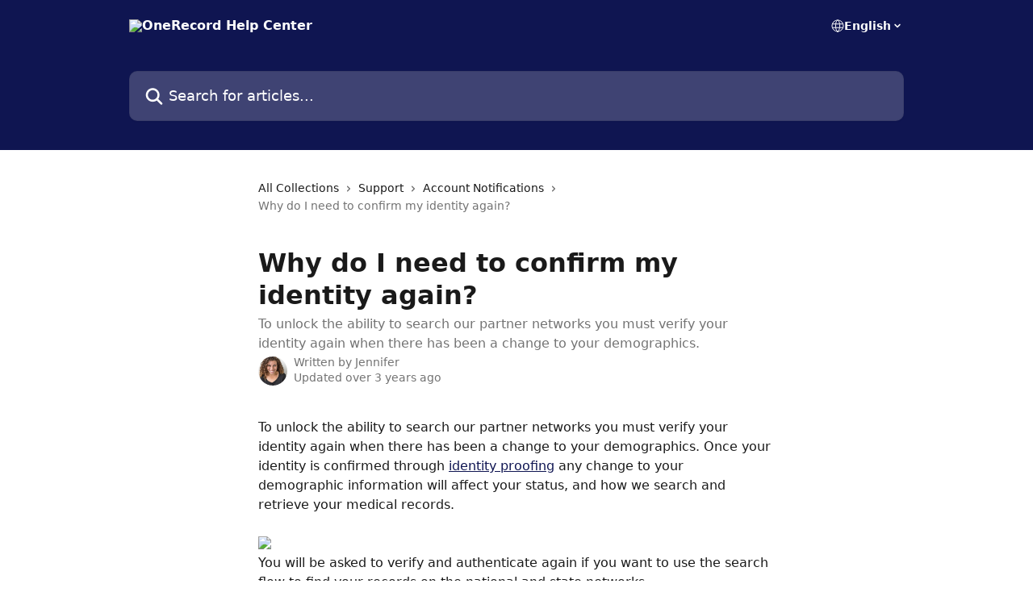

--- FILE ---
content_type: text/html; charset=utf-8
request_url: https://help.onerecord.com/en/articles/3197834-why-do-i-need-to-confirm-my-identity-again
body_size: 13016
content:
<!DOCTYPE html><html lang="en"><head><meta charSet="utf-8" data-next-head=""/><title data-next-head="">Why do I need to confirm my identity again? | OneRecord Help Center</title><meta property="og:title" content="Why do I need to confirm my identity again? | OneRecord Help Center" data-next-head=""/><meta name="twitter:title" content="Why do I need to confirm my identity again? | OneRecord Help Center" data-next-head=""/><meta property="og:description" content="To unlock the ability to search our partner networks you must verify your identity again when there has been a change to your demographics." data-next-head=""/><meta name="twitter:description" content="To unlock the ability to search our partner networks you must verify your identity again when there has been a change to your demographics." data-next-head=""/><meta name="description" content="To unlock the ability to search our partner networks you must verify your identity again when there has been a change to your demographics." data-next-head=""/><meta property="og:type" content="article" data-next-head=""/><meta name="robots" content="all" data-next-head=""/><meta name="viewport" content="width=device-width, initial-scale=1" data-next-head=""/><link href="https://intercom.help/onerecord/assets/favicon" rel="icon" data-next-head=""/><link rel="canonical" href="http://help.onerecord.com/en/articles/3197834-why-do-i-need-to-confirm-my-identity-again" data-next-head=""/><link rel="alternate" href="http://help.onerecord.com/en/articles/3197834-why-do-i-need-to-confirm-my-identity-again" hrefLang="en" data-next-head=""/><link rel="alternate" href="http://help.onerecord.com/en/articles/3197834-why-do-i-need-to-confirm-my-identity-again" hrefLang="x-default" data-next-head=""/><link nonce="yPwW/SJLBe6CAd14DnqxUksgoFwleb5PlyEfXx4sPDE=" rel="preload" href="https://static.intercomassets.com/_next/static/css/3141721a1e975790.css" as="style"/><link nonce="yPwW/SJLBe6CAd14DnqxUksgoFwleb5PlyEfXx4sPDE=" rel="stylesheet" href="https://static.intercomassets.com/_next/static/css/3141721a1e975790.css" data-n-g=""/><noscript data-n-css="yPwW/SJLBe6CAd14DnqxUksgoFwleb5PlyEfXx4sPDE="></noscript><script defer="" nonce="yPwW/SJLBe6CAd14DnqxUksgoFwleb5PlyEfXx4sPDE=" nomodule="" src="https://static.intercomassets.com/_next/static/chunks/polyfills-42372ed130431b0a.js"></script><script defer="" src="https://static.intercomassets.com/_next/static/chunks/7506.a4d4b38169fb1abb.js" nonce="yPwW/SJLBe6CAd14DnqxUksgoFwleb5PlyEfXx4sPDE="></script><script src="https://static.intercomassets.com/_next/static/chunks/webpack-d3c2ad680b6bebc6.js" nonce="yPwW/SJLBe6CAd14DnqxUksgoFwleb5PlyEfXx4sPDE=" defer=""></script><script src="https://static.intercomassets.com/_next/static/chunks/framework-1f1b8d38c1d86c61.js" nonce="yPwW/SJLBe6CAd14DnqxUksgoFwleb5PlyEfXx4sPDE=" defer=""></script><script src="https://static.intercomassets.com/_next/static/chunks/main-e24faf3b633b0eb4.js" nonce="yPwW/SJLBe6CAd14DnqxUksgoFwleb5PlyEfXx4sPDE=" defer=""></script><script src="https://static.intercomassets.com/_next/static/chunks/pages/_app-4836a2a3e79a3766.js" nonce="yPwW/SJLBe6CAd14DnqxUksgoFwleb5PlyEfXx4sPDE=" defer=""></script><script src="https://static.intercomassets.com/_next/static/chunks/d0502abb-aa607f45f5026044.js" nonce="yPwW/SJLBe6CAd14DnqxUksgoFwleb5PlyEfXx4sPDE=" defer=""></script><script src="https://static.intercomassets.com/_next/static/chunks/6190-ef428f6633b5a03f.js" nonce="yPwW/SJLBe6CAd14DnqxUksgoFwleb5PlyEfXx4sPDE=" defer=""></script><script src="https://static.intercomassets.com/_next/static/chunks/5729-6d79ddfe1353a77c.js" nonce="yPwW/SJLBe6CAd14DnqxUksgoFwleb5PlyEfXx4sPDE=" defer=""></script><script src="https://static.intercomassets.com/_next/static/chunks/2384-242e4a028ba58b01.js" nonce="yPwW/SJLBe6CAd14DnqxUksgoFwleb5PlyEfXx4sPDE=" defer=""></script><script src="https://static.intercomassets.com/_next/static/chunks/4835-9db7cd232aae5617.js" nonce="yPwW/SJLBe6CAd14DnqxUksgoFwleb5PlyEfXx4sPDE=" defer=""></script><script src="https://static.intercomassets.com/_next/static/chunks/2735-6fafbb9ff4abfca1.js" nonce="yPwW/SJLBe6CAd14DnqxUksgoFwleb5PlyEfXx4sPDE=" defer=""></script><script src="https://static.intercomassets.com/_next/static/chunks/pages/%5BhelpCenterIdentifier%5D/%5Blocale%5D/articles/%5BarticleSlug%5D-0426bb822f2fd459.js" nonce="yPwW/SJLBe6CAd14DnqxUksgoFwleb5PlyEfXx4sPDE=" defer=""></script><script src="https://static.intercomassets.com/_next/static/-CWjWTQvdPb6SB3S45uLC/_buildManifest.js" nonce="yPwW/SJLBe6CAd14DnqxUksgoFwleb5PlyEfXx4sPDE=" defer=""></script><script src="https://static.intercomassets.com/_next/static/-CWjWTQvdPb6SB3S45uLC/_ssgManifest.js" nonce="yPwW/SJLBe6CAd14DnqxUksgoFwleb5PlyEfXx4sPDE=" defer=""></script><meta name="sentry-trace" content="3829c0dc82b20b55406159f569b62b56-4615433010075563-0"/><meta name="baggage" content="sentry-environment=production,sentry-release=615059e7e8857b6056b131991cc50aec3a9a766c,sentry-public_key=187f842308a64dea9f1f64d4b1b9c298,sentry-trace_id=3829c0dc82b20b55406159f569b62b56,sentry-org_id=2129,sentry-sampled=false,sentry-sample_rand=0.15147591338659294,sentry-sample_rate=0"/><style id="__jsx-2090204512">:root{--body-bg: rgb(255, 255, 255);
--body-image: none;
--body-bg-rgb: 255, 255, 255;
--body-border: rgb(230, 230, 230);
--body-primary-color: #1a1a1a;
--body-secondary-color: #737373;
--body-reaction-bg: rgb(242, 242, 242);
--body-reaction-text-color: rgb(64, 64, 64);
--body-toc-active-border: #737373;
--body-toc-inactive-border: #f2f2f2;
--body-toc-inactive-color: #737373;
--body-toc-active-font-weight: 400;
--body-table-border: rgb(204, 204, 204);
--body-color: hsl(0, 0%, 0%);
--footer-bg: rgb(255, 255, 255);
--footer-image: none;
--footer-border: rgb(230, 230, 230);
--footer-color: hsl(211, 10%, 61%);
--header-bg: rgb(15, 21, 81);
--header-image: url(https://downloads.intercomcdn.com/i/o/138629/5517527bb04f4dcb016398c6/ddf83e1beaf4049221d8b60e87c16797.png);
--header-color: hsl(0, 0%, 100%);
--collection-card-bg: rgb(255, 255, 255);
--collection-card-image: none;
--collection-card-color: hsl(235, 69%, 19%);
--card-bg: rgb(255, 255, 255);
--card-border-color: rgb(230, 230, 230);
--card-border-inner-radius: 6px;
--card-border-radius: 8px;
--card-shadow: 0 1px 2px 0 rgb(0 0 0 / 0.05);
--search-bar-border-radius: 10px;
--search-bar-width: 100%;
--ticket-blue-bg-color: #dce1f9;
--ticket-blue-text-color: #334bfa;
--ticket-green-bg-color: #d7efdc;
--ticket-green-text-color: #0f7134;
--ticket-orange-bg-color: #ffebdb;
--ticket-orange-text-color: #b24d00;
--ticket-red-bg-color: #ffdbdb;
--ticket-red-text-color: #df2020;
--header-height: 245px;
--header-subheader-background-color: ;
--header-subheader-font-color: ;
--content-block-color: hsl(0, 0%, 0%);
--content-block-button-color: hsl(0, 0%, 0%);
--content-block-button-radius: nullpx;
--primary-color: hsl(235, 69%, 19%);
--primary-color-alpha-10: hsla(235, 69%, 19%, 0.1);
--primary-color-alpha-60: hsla(235, 69%, 19%, 0.6);
--text-on-primary-color: #ffffff}</style><style id="__jsx-1611979459">:root{--font-family-primary: system-ui, "Segoe UI", "Roboto", "Helvetica", "Arial", sans-serif, "Apple Color Emoji", "Segoe UI Emoji", "Segoe UI Symbol"}</style><style id="__jsx-2466147061">:root{--font-family-secondary: system-ui, "Segoe UI", "Roboto", "Helvetica", "Arial", sans-serif, "Apple Color Emoji", "Segoe UI Emoji", "Segoe UI Symbol"}</style><style id="__jsx-cf6f0ea00fa5c760">.fade-background.jsx-cf6f0ea00fa5c760{background:radial-gradient(333.38%100%at 50%0%,rgba(var(--body-bg-rgb),0)0%,rgba(var(--body-bg-rgb),.00925356)11.67%,rgba(var(--body-bg-rgb),.0337355)21.17%,rgba(var(--body-bg-rgb),.0718242)28.85%,rgba(var(--body-bg-rgb),.121898)35.03%,rgba(var(--body-bg-rgb),.182336)40.05%,rgba(var(--body-bg-rgb),.251516)44.25%,rgba(var(--body-bg-rgb),.327818)47.96%,rgba(var(--body-bg-rgb),.409618)51.51%,rgba(var(--body-bg-rgb),.495297)55.23%,rgba(var(--body-bg-rgb),.583232)59.47%,rgba(var(--body-bg-rgb),.671801)64.55%,rgba(var(--body-bg-rgb),.759385)70.81%,rgba(var(--body-bg-rgb),.84436)78.58%,rgba(var(--body-bg-rgb),.9551)88.2%,rgba(var(--body-bg-rgb),1)100%),var(--header-image),var(--header-bg);background-size:cover;background-position-x:center}</style><style id="__jsx-4bed0c08ce36899e">.article_body a:not(.intercom-h2b-button){color:var(--primary-color)}article a.intercom-h2b-button{background-color:var(--primary-color);border:0}.zendesk-article table{overflow-x:scroll!important;display:block!important;height:auto!important}.intercom-interblocks-unordered-nested-list ul,.intercom-interblocks-ordered-nested-list ol{margin-top:16px;margin-bottom:16px}.intercom-interblocks-unordered-nested-list ul .intercom-interblocks-unordered-nested-list ul,.intercom-interblocks-unordered-nested-list ul .intercom-interblocks-ordered-nested-list ol,.intercom-interblocks-ordered-nested-list ol .intercom-interblocks-ordered-nested-list ol,.intercom-interblocks-ordered-nested-list ol .intercom-interblocks-unordered-nested-list ul{margin-top:0;margin-bottom:0}.intercom-interblocks-image a:focus{outline-offset:3px}</style></head><body><div id="__next"><div dir="ltr" class="h-full w-full"><a href="#main-content" class="sr-only font-bold text-header-color focus:not-sr-only focus:absolute focus:left-4 focus:top-4 focus:z-50" aria-roledescription="Link, Press control-option-right-arrow to exit">Skip to main content</a><main class="header__lite"><header id="header" data-testid="header" class="jsx-cf6f0ea00fa5c760 flex flex-col text-header-color"><div class="jsx-cf6f0ea00fa5c760 relative flex grow flex-col mb-9 bg-header-bg bg-header-image bg-cover bg-center pb-9"><div id="sr-announcement" aria-live="polite" class="jsx-cf6f0ea00fa5c760 sr-only"></div><div class="jsx-cf6f0ea00fa5c760 flex h-full flex-col items-center marker:shrink-0"><section class="relative flex w-full flex-col mb-6 pb-6"><div class="header__meta_wrapper flex justify-center px-5 pt-6 leading-none sm:px-10"><div class="flex items-center w-240" data-testid="subheader-container"><div class="mo__body header__site_name"><div class="header__logo"><a href="/en/"><img src="https://downloads.intercomcdn.com/i/o/167831/6b4c43bc845d95fe5a011c85/aad1890475fb6a802359ca94d7954133.png" height="17" alt="OneRecord Help Center"/></a></div></div><div><div class="flex items-center font-semibold"><div class="flex items-center md:hidden" data-testid="small-screen-children"><button class="flex items-center border-none bg-transparent px-1.5" data-testid="hamburger-menu-button" aria-label="Open menu"><svg width="24" height="24" viewBox="0 0 16 16" xmlns="http://www.w3.org/2000/svg" class="fill-current"><path d="M1.86861 2C1.38889 2 1 2.3806 1 2.85008C1 3.31957 1.38889 3.70017 1.86861 3.70017H14.1314C14.6111 3.70017 15 3.31957 15 2.85008C15 2.3806 14.6111 2 14.1314 2H1.86861Z"></path><path d="M1 8C1 7.53051 1.38889 7.14992 1.86861 7.14992H14.1314C14.6111 7.14992 15 7.53051 15 8C15 8.46949 14.6111 8.85008 14.1314 8.85008H1.86861C1.38889 8.85008 1 8.46949 1 8Z"></path><path d="M1 13.1499C1 12.6804 1.38889 12.2998 1.86861 12.2998H14.1314C14.6111 12.2998 15 12.6804 15 13.1499C15 13.6194 14.6111 14 14.1314 14H1.86861C1.38889 14 1 13.6194 1 13.1499Z"></path></svg></button><div class="fixed right-0 top-0 z-50 h-full w-full hidden" data-testid="hamburger-menu"><div class="flex h-full w-full justify-end bg-black bg-opacity-30"><div class="flex h-fit w-full flex-col bg-white opacity-100 sm:h-full sm:w-1/2"><button class="text-body-font flex items-center self-end border-none bg-transparent pr-6 pt-6" data-testid="hamburger-menu-close-button" aria-label="Close menu"><svg width="24" height="24" viewBox="0 0 16 16" xmlns="http://www.w3.org/2000/svg"><path d="M3.5097 3.5097C3.84165 3.17776 4.37984 3.17776 4.71178 3.5097L7.99983 6.79775L11.2879 3.5097C11.6198 3.17776 12.158 3.17776 12.49 3.5097C12.8219 3.84165 12.8219 4.37984 12.49 4.71178L9.20191 7.99983L12.49 11.2879C12.8219 11.6198 12.8219 12.158 12.49 12.49C12.158 12.8219 11.6198 12.8219 11.2879 12.49L7.99983 9.20191L4.71178 12.49C4.37984 12.8219 3.84165 12.8219 3.5097 12.49C3.17776 12.158 3.17776 11.6198 3.5097 11.2879L6.79775 7.99983L3.5097 4.71178C3.17776 4.37984 3.17776 3.84165 3.5097 3.5097Z"></path></svg></button><nav class="flex flex-col pl-4 text-black"><div class="relative cursor-pointer has-[:focus]:outline"><select class="peer absolute z-10 block h-6 w-full cursor-pointer opacity-0 md:text-base" aria-label="Change language" id="language-selector"><option value="/en/articles/3197834-why-do-i-need-to-confirm-my-identity-again" class="text-black" selected="">English</option></select><div class="mb-10 ml-5 flex items-center gap-1 text-md hover:opacity-80 peer-hover:opacity-80 md:m-0 md:ml-3 md:text-base" aria-hidden="true"><svg id="locale-picker-globe" width="16" height="16" viewBox="0 0 16 16" fill="none" xmlns="http://www.w3.org/2000/svg" class="shrink-0" aria-hidden="true"><path d="M8 15C11.866 15 15 11.866 15 8C15 4.13401 11.866 1 8 1C4.13401 1 1 4.13401 1 8C1 11.866 4.13401 15 8 15Z" stroke="currentColor" stroke-linecap="round" stroke-linejoin="round"></path><path d="M8 15C9.39949 15 10.534 11.866 10.534 8C10.534 4.13401 9.39949 1 8 1C6.60051 1 5.466 4.13401 5.466 8C5.466 11.866 6.60051 15 8 15Z" stroke="currentColor" stroke-linecap="round" stroke-linejoin="round"></path><path d="M1.448 5.75989H14.524" stroke="currentColor" stroke-linecap="round" stroke-linejoin="round"></path><path d="M1.448 10.2402H14.524" stroke="currentColor" stroke-linecap="round" stroke-linejoin="round"></path></svg>English<svg id="locale-picker-arrow" width="16" height="16" viewBox="0 0 16 16" fill="none" xmlns="http://www.w3.org/2000/svg" class="shrink-0" aria-hidden="true"><path d="M5 6.5L8.00093 9.5L11 6.50187" stroke="currentColor" stroke-width="1.5" stroke-linecap="round" stroke-linejoin="round"></path></svg></div></div></nav></div></div></div></div><nav class="hidden items-center md:flex" data-testid="large-screen-children"><div class="relative cursor-pointer has-[:focus]:outline"><select class="peer absolute z-10 block h-6 w-full cursor-pointer opacity-0 md:text-base" aria-label="Change language" id="language-selector"><option value="/en/articles/3197834-why-do-i-need-to-confirm-my-identity-again" class="text-black" selected="">English</option></select><div class="mb-10 ml-5 flex items-center gap-1 text-md hover:opacity-80 peer-hover:opacity-80 md:m-0 md:ml-3 md:text-base" aria-hidden="true"><svg id="locale-picker-globe" width="16" height="16" viewBox="0 0 16 16" fill="none" xmlns="http://www.w3.org/2000/svg" class="shrink-0" aria-hidden="true"><path d="M8 15C11.866 15 15 11.866 15 8C15 4.13401 11.866 1 8 1C4.13401 1 1 4.13401 1 8C1 11.866 4.13401 15 8 15Z" stroke="currentColor" stroke-linecap="round" stroke-linejoin="round"></path><path d="M8 15C9.39949 15 10.534 11.866 10.534 8C10.534 4.13401 9.39949 1 8 1C6.60051 1 5.466 4.13401 5.466 8C5.466 11.866 6.60051 15 8 15Z" stroke="currentColor" stroke-linecap="round" stroke-linejoin="round"></path><path d="M1.448 5.75989H14.524" stroke="currentColor" stroke-linecap="round" stroke-linejoin="round"></path><path d="M1.448 10.2402H14.524" stroke="currentColor" stroke-linecap="round" stroke-linejoin="round"></path></svg>English<svg id="locale-picker-arrow" width="16" height="16" viewBox="0 0 16 16" fill="none" xmlns="http://www.w3.org/2000/svg" class="shrink-0" aria-hidden="true"><path d="M5 6.5L8.00093 9.5L11 6.50187" stroke="currentColor" stroke-width="1.5" stroke-linecap="round" stroke-linejoin="round"></path></svg></div></div></nav></div></div></div></div></section><section class="relative mx-5 flex h-full w-full flex-col items-center px-5 sm:px-10"><div class="flex h-full max-w-full flex-col w-240" data-testid="main-header-container"><div id="search-bar" class="relative w-full"><form action="/en/" autoComplete="off"><div class="flex w-full flex-col"><div class="relative flex w-full sm:w-search-bar"><label for="search-input" class="sr-only">Search for articles...</label><input id="search-input" type="text" autoComplete="off" class="peer w-full rounded-search-bar border border-black-alpha-8 bg-white-alpha-20 p-4 ps-12 font-secondary text-lg text-header-color shadow-search-bar outline-none transition ease-linear placeholder:text-header-color hover:bg-white-alpha-27 hover:shadow-search-bar-hover focus:border-transparent focus:bg-white focus:text-black-10 focus:shadow-search-bar-focused placeholder:focus:text-black-45" placeholder="Search for articles..." name="q" aria-label="Search for articles..." value=""/><div class="absolute inset-y-0 start-0 flex items-center fill-header-color peer-focus-visible:fill-black-45 pointer-events-none ps-5"><svg width="22" height="21" viewBox="0 0 22 21" xmlns="http://www.w3.org/2000/svg" class="fill-inherit" aria-hidden="true"><path fill-rule="evenodd" clip-rule="evenodd" d="M3.27485 8.7001C3.27485 5.42781 5.92757 2.7751 9.19985 2.7751C12.4721 2.7751 15.1249 5.42781 15.1249 8.7001C15.1249 11.9724 12.4721 14.6251 9.19985 14.6251C5.92757 14.6251 3.27485 11.9724 3.27485 8.7001ZM9.19985 0.225098C4.51924 0.225098 0.724854 4.01948 0.724854 8.7001C0.724854 13.3807 4.51924 17.1751 9.19985 17.1751C11.0802 17.1751 12.8176 16.5627 14.2234 15.5265L19.0981 20.4013C19.5961 20.8992 20.4033 20.8992 20.9013 20.4013C21.3992 19.9033 21.3992 19.0961 20.9013 18.5981L16.0264 13.7233C17.0625 12.3176 17.6749 10.5804 17.6749 8.7001C17.6749 4.01948 13.8805 0.225098 9.19985 0.225098Z"></path></svg></div></div></div></form></div></div></section></div></div></header><div class="z-1 flex shrink-0 grow basis-auto justify-center px-5 sm:px-10"><section data-testid="main-content" id="main-content" class="max-w-full w-240"><section data-testid="article-section" class="section section__article"><div class="justify-center flex"><div class="relative z-3 w-full lg:max-w-160 "><div class="flex pb-6 max-md:pb-2 lg:max-w-160"><div tabindex="-1" class="focus:outline-none"><div class="flex flex-wrap items-baseline pb-4 text-base" tabindex="0" role="navigation" aria-label="Breadcrumb"><a href="/en/" class="pr-2 text-body-primary-color no-underline hover:text-body-secondary-color">All Collections</a><div class="pr-2" aria-hidden="true"><svg width="6" height="10" viewBox="0 0 6 10" class="block h-2 w-2 fill-body-secondary-color rtl:rotate-180" xmlns="http://www.w3.org/2000/svg"><path fill-rule="evenodd" clip-rule="evenodd" d="M0.648862 0.898862C0.316916 1.23081 0.316916 1.769 0.648862 2.10094L3.54782 4.9999L0.648862 7.89886C0.316916 8.23081 0.316917 8.769 0.648862 9.10094C0.980808 9.43289 1.519 9.43289 1.85094 9.10094L5.35094 5.60094C5.68289 5.269 5.68289 4.73081 5.35094 4.39886L1.85094 0.898862C1.519 0.566916 0.980807 0.566916 0.648862 0.898862Z"></path></svg></div><a href="http://help.onerecord.com/en/collections/2172215-support" class="pr-2 text-body-primary-color no-underline hover:text-body-secondary-color" data-testid="breadcrumb-0">Support</a><div class="pr-2" aria-hidden="true"><svg width="6" height="10" viewBox="0 0 6 10" class="block h-2 w-2 fill-body-secondary-color rtl:rotate-180" xmlns="http://www.w3.org/2000/svg"><path fill-rule="evenodd" clip-rule="evenodd" d="M0.648862 0.898862C0.316916 1.23081 0.316916 1.769 0.648862 2.10094L3.54782 4.9999L0.648862 7.89886C0.316916 8.23081 0.316917 8.769 0.648862 9.10094C0.980808 9.43289 1.519 9.43289 1.85094 9.10094L5.35094 5.60094C5.68289 5.269 5.68289 4.73081 5.35094 4.39886L1.85094 0.898862C1.519 0.566916 0.980807 0.566916 0.648862 0.898862Z"></path></svg></div><a href="http://help.onerecord.com/en/collections/2185527-account-notifications" class="pr-2 text-body-primary-color no-underline hover:text-body-secondary-color" data-testid="breadcrumb-1">Account Notifications</a><div class="pr-2" aria-hidden="true"><svg width="6" height="10" viewBox="0 0 6 10" class="block h-2 w-2 fill-body-secondary-color rtl:rotate-180" xmlns="http://www.w3.org/2000/svg"><path fill-rule="evenodd" clip-rule="evenodd" d="M0.648862 0.898862C0.316916 1.23081 0.316916 1.769 0.648862 2.10094L3.54782 4.9999L0.648862 7.89886C0.316916 8.23081 0.316917 8.769 0.648862 9.10094C0.980808 9.43289 1.519 9.43289 1.85094 9.10094L5.35094 5.60094C5.68289 5.269 5.68289 4.73081 5.35094 4.39886L1.85094 0.898862C1.519 0.566916 0.980807 0.566916 0.648862 0.898862Z"></path></svg></div><div class="text-body-secondary-color">Why do I need to confirm my identity again?</div></div></div></div><div class=""><div class="article intercom-force-break"><div class="mb-10 max-lg:mb-6"><div class="flex flex-col gap-4"><div class="flex flex-col"><h1 class="mb-1 font-primary text-2xl font-bold leading-10 text-body-primary-color">Why do I need to confirm my identity again?</h1><div class="text-md font-normal leading-normal text-body-secondary-color"><p>To unlock the ability to search our partner networks you must verify your identity again when there has been a change to your demographics.</p></div></div><div class="avatar"><div class="avatar__photo"><img width="24" height="24" src="https://static.intercomassets.com/avatars/1677153/square_128/jenny-hs-1-1571360188.JPG" alt="Jennifer avatar" class="inline-flex items-center justify-center rounded-full bg-primary text-lg font-bold leading-6 text-primary-text shadow-solid-2 shadow-body-bg [&amp;:nth-child(n+2)]:hidden lg:[&amp;:nth-child(n+2)]:inline-flex h-8 w-8 sm:h-9 sm:w-9"/></div><div class="avatar__info -mt-0.5 text-base"><span class="text-body-secondary-color"><div>Written by <span>Jennifer</span></div> <!-- -->Updated over 3 years ago</span></div></div></div></div><div class="jsx-4bed0c08ce36899e "><div class="jsx-4bed0c08ce36899e article_body"><article class="jsx-4bed0c08ce36899e "><div class="intercom-interblocks-paragraph no-margin intercom-interblocks-align-left"><p>To unlock the ability to search our partner networks you must verify your identity again when there has been a change to your demographics. Once your identity is confirmed through <a href="https://intercom.help/onerecord/en/articles/1830875-what-is-identity-proofing" rel="nofollow noopener noreferrer" target="_blank">identity proofing</a> any change to your demographic information will affect your status, and how we search and retrieve your medical records. </p></div><div class="intercom-interblocks-paragraph no-margin intercom-interblocks-align-left"><p> </p></div><div class="intercom-interblocks-image intercom-interblocks-align-left"><a href="https://onerecord.intercom-attachments-7.com/i/o/177275201/90b0e9bf7d4154ebec508244/8yoIaUkc-bbAXVfCff8H-k6OiC3P-zz_Aw8DPZHFjM7mH1GBILPChGwnvWbDFKtUgvHzopqjvOJ-XFIcIC6aWge84ED_XC-oEW-A7_WIznjbowGvT2hZTGXV7aC2bZhUVzs60Imoan0?expires=1769402700&amp;signature=103e3f18114f18d4d3d356bf2666995bd2116e292ad26daa3309b174cb17a0d7&amp;req=dScgFM57n4FeFb4f3HP0gE6kANjtcOc9MXhN4Dgisq%2BXI11%2BAtHDvaKqFM3%2F%0AsbtjV3EinEKcKeZAFA%3D%3D%0A" target="_blank" rel="noreferrer nofollow noopener"><img src="https://onerecord.intercom-attachments-7.com/i/o/177275201/90b0e9bf7d4154ebec508244/8yoIaUkc-bbAXVfCff8H-k6OiC3P-zz_Aw8DPZHFjM7mH1GBILPChGwnvWbDFKtUgvHzopqjvOJ-XFIcIC6aWge84ED_XC-oEW-A7_WIznjbowGvT2hZTGXV7aC2bZhUVzs60Imoan0?expires=1769402700&amp;signature=103e3f18114f18d4d3d356bf2666995bd2116e292ad26daa3309b174cb17a0d7&amp;req=dScgFM57n4FeFb4f3HP0gE6kANjtcOc9MXhN4Dgisq%2BXI11%2BAtHDvaKqFM3%2F%0AsbtjV3EinEKcKeZAFA%3D%3D%0A"/></a></div><div class="intercom-interblocks-paragraph no-margin intercom-interblocks-align-left"><p>You will be asked to verify and authenticate again if you want to use the search flow to find your records on the national and state networks. </p></div><div class="intercom-interblocks-paragraph no-margin intercom-interblocks-align-left"><p> </p></div><div class="intercom-interblocks-paragraph no-margin intercom-interblocks-align-left"><p><b>Questions</b><br/>If you have any questions or concerns please contact us via the &quot;help button&quot; in the bottom right hand corner of the screen or email us at <a href="https://app.intercom.io/" rel="nofollow noopener noreferrer" target="_blank">support@onerecord.com</a>.</p></div><div class="intercom-interblocks-paragraph no-margin intercom-interblocks-align-left"><p> </p></div><div class="intercom-interblocks-image intercom-interblocks-align-left"><a href="https://onerecord.intercom-attachments-7.com/i/o/165896275/0086b172fb55d9e17f930618/CCXbF6JzcT5ZptsJDQBGKiT-HkbFcVBJ70ASOxLLUOY7G2zER1EDoS2quTxxnNXSwPfkTHFNeSs8T4fM-_WiLfl9cOAeChbcibYKhvGlUvGrCP5tbD1tnF4X8oIl0p3ewDcLZxmzU-k" target="_blank" rel="noreferrer nofollow noopener"><img src="https://onerecord.intercom-attachments-7.com/i/o/165896275/0086b172fb55d9e17f930618/CCXbF6JzcT5ZptsJDQBGKiT-HkbFcVBJ70ASOxLLUOY7G2zER1EDoS2quTxxnNXSwPfkTHFNeSs8T4fM-_WiLfl9cOAeChbcibYKhvGlUvGrCP5tbD1tnF4X8oIl0p3ewDcLZxmzU-k?expires=1769402700&amp;signature=d23173178ca8f330afd899a8a1fc71240df8faff7a7bf6951b749c6ba2a6ae0d&amp;req=dSYiHsB4n4ZaFb4f3HP0gBJdtXFwBiTr7jSgfvfQQ63ePm1pPjwwCWAdLcpn%0AF2uEaSYENIHzExSS4Q%3D%3D%0A" width="618" height="459"/></a></div></article></div></div></div></div><div class="intercom-reaction-picker -mb-4 -ml-4 -mr-4 mt-6 rounded-card sm:-mb-2 sm:-ml-1 sm:-mr-1 sm:mt-8" role="group" aria-label="feedback form"><div class="intercom-reaction-prompt">Did this answer your question?</div><div class="intercom-reactions-container"><button class="intercom-reaction" aria-label="Disappointed Reaction" tabindex="0" data-reaction-text="disappointed" aria-pressed="false"><span title="Disappointed">😞</span></button><button class="intercom-reaction" aria-label="Neutral Reaction" tabindex="0" data-reaction-text="neutral" aria-pressed="false"><span title="Neutral">😐</span></button><button class="intercom-reaction" aria-label="Smiley Reaction" tabindex="0" data-reaction-text="smiley" aria-pressed="false"><span title="Smiley">😃</span></button></div></div></div></div></section></section></div><footer id="footer" class="mt-24 shrink-0 bg-footer-bg px-0 py-12 text-left text-base text-footer-color"><div class="shrink-0 grow basis-auto px-5 sm:px-10"><div class="mx-auto max-w-240 sm:w-auto"><div><div class="text-center" data-testid="simple-footer-layout"><div class="align-middle text-lg text-footer-color"><a class="no-underline" href="/en/"><img data-testid="logo-img" src="https://downloads.intercomcdn.com/i/o/167831/6b4c43bc845d95fe5a011c85/aad1890475fb6a802359ca94d7954133.png" alt="OneRecord Help Center" class="max-h-8 contrast-80 inline"/></a></div><div class="mt-10" data-testid="simple-footer-links"><div class="flex flex-row justify-center"></div><ul data-testid="social-links" class="flex flex-wrap items-center gap-4 p-0 justify-center" id="social-links"><li class="list-none align-middle"><a target="_blank" href="https://www.facebook.com/getonerecord" rel="nofollow noreferrer noopener" data-testid="footer-social-link-0" class="no-underline"><img src="https://intercom.help/onerecord/assets/svg/icon:social-facebook/909aa5" alt="" aria-label="https://www.facebook.com/getonerecord" width="16" height="16" loading="lazy" data-testid="social-icon-facebook"/></a></li><li class="list-none align-middle"><a target="_blank" href="https://www.twitter.com/onerecord" rel="nofollow noreferrer noopener" data-testid="footer-social-link-1" class="no-underline"><img src="https://intercom.help/onerecord/assets/svg/icon:social-twitter/909aa5" alt="" aria-label="https://www.twitter.com/onerecord" width="16" height="16" loading="lazy" data-testid="social-icon-twitter"/></a></li><li class="list-none align-middle"><a target="_blank" href="https://www.linkedin.com/company/onerecord/" rel="nofollow noreferrer noopener" data-testid="footer-social-link-2" class="no-underline"><img src="https://intercom.help/onerecord/assets/svg/icon:social-linkedin/909aa5" alt="" aria-label="https://www.linkedin.com/company/onerecord/" width="16" height="16" loading="lazy" data-testid="social-icon-linkedin"/></a></li></ul></div><div class="mt-10 flex justify-center"><div class="flex items-center text-sm" data-testid="intercom-advert-branding"><svg width="14" height="14" viewBox="0 0 16 16" fill="none" xmlns="http://www.w3.org/2000/svg"><title>Intercom</title><g clip-path="url(#clip0_1870_86937)"><path d="M14 0H2C0.895 0 0 0.895 0 2V14C0 15.105 0.895 16 2 16H14C15.105 16 16 15.105 16 14V2C16 0.895 15.105 0 14 0ZM10.133 3.02C10.133 2.727 10.373 2.49 10.667 2.49C10.961 2.49 11.2 2.727 11.2 3.02V10.134C11.2 10.428 10.96 10.667 10.667 10.667C10.372 10.667 10.133 10.427 10.133 10.134V3.02ZM7.467 2.672C7.467 2.375 7.705 2.132 8 2.132C8.294 2.132 8.533 2.375 8.533 2.672V10.484C8.533 10.781 8.293 11.022 8 11.022C7.705 11.022 7.467 10.782 7.467 10.484V2.672ZM4.8 3.022C4.8 2.727 5.04 2.489 5.333 2.489C5.628 2.489 5.867 2.726 5.867 3.019V10.133C5.867 10.427 5.627 10.666 5.333 10.666C5.039 10.666 4.8 10.426 4.8 10.133V3.02V3.022ZM2.133 4.088C2.133 3.792 2.373 3.554 2.667 3.554C2.961 3.554 3.2 3.792 3.2 4.087V8.887C3.2 9.18 2.96 9.419 2.667 9.419C2.372 9.419 2.133 9.179 2.133 8.886V4.086V4.088ZM13.68 12.136C13.598 12.206 11.622 13.866 8 13.866C4.378 13.866 2.402 12.206 2.32 12.136C2.096 11.946 2.07 11.608 2.262 11.384C2.452 11.161 2.789 11.134 3.012 11.324C3.044 11.355 4.808 12.8 8 12.8C11.232 12.8 12.97 11.343 12.986 11.328C13.209 11.138 13.546 11.163 13.738 11.386C13.93 11.61 13.904 11.946 13.68 12.138V12.136ZM13.867 8.886C13.867 9.181 13.627 9.42 13.333 9.42C13.039 9.42 12.8 9.18 12.8 8.887V4.087C12.8 3.791 13.04 3.553 13.333 3.553C13.628 3.553 13.867 3.791 13.867 4.086V8.886Z" class="fill-current"></path></g><defs><clipPath id="clip0_1870_86937"><rect width="16" height="16" fill="none"></rect></clipPath></defs></svg><a href="https://www.intercom.com/intercom-link?company=OneRecord&amp;solution=customer-support&amp;utm_campaign=intercom-link&amp;utm_content=We+run+on+Intercom&amp;utm_medium=help-center&amp;utm_referrer=http%3A%2F%2Fhelp.onerecord.com%2Fen%2Farticles%2F3197834-why-do-i-need-to-confirm-my-identity-again&amp;utm_source=desktop-web" class="pl-2 align-middle no-underline">We run on Intercom</a></div></div><div class="flex justify-center"><div class="mt-2"><a href="https://www.intercom.com/dsa-report-form" target="_blank" rel="nofollow noreferrer noopener" class="no-underline" data-testid="report-content-link">Report Content</a></div></div></div></div></div></div></footer></main></div></div><script id="__NEXT_DATA__" type="application/json" nonce="yPwW/SJLBe6CAd14DnqxUksgoFwleb5PlyEfXx4sPDE=">{"props":{"pageProps":{"app":{"id":"rer5xgmw","messengerUrl":"https://widget.intercom.io/widget/rer5xgmw","name":"OneRecord","poweredByIntercomUrl":"https://www.intercom.com/intercom-link?company=OneRecord\u0026solution=customer-support\u0026utm_campaign=intercom-link\u0026utm_content=We+run+on+Intercom\u0026utm_medium=help-center\u0026utm_referrer=http%3A%2F%2Fhelp.onerecord.com%2Fen%2Farticles%2F3197834-why-do-i-need-to-confirm-my-identity-again\u0026utm_source=desktop-web","features":{"consentBannerBeta":false,"customNotFoundErrorMessage":false,"disableFontPreloading":false,"disableNoMarginClassTransformation":false,"finOnHelpCenter":false,"hideIconsWithBackgroundImages":false,"messengerCustomFonts":false}},"helpCenterSite":{"customDomain":"help.onerecord.com","defaultLocale":"en","disableBranding":false,"externalLoginName":"OneRecord","externalLoginUrl":"https://my.onerecord.com/signin","footerContactDetails":null,"footerLinks":{"custom":[],"socialLinks":[{"iconUrl":"https://intercom.help/onerecord/assets/svg/icon:social-facebook","provider":"facebook","url":"https://www.facebook.com/getonerecord"},{"iconUrl":"https://intercom.help/onerecord/assets/svg/icon:social-twitter","provider":"twitter","url":"https://www.twitter.com/onerecord"},{"iconUrl":"https://intercom.help/onerecord/assets/svg/icon:social-linkedin","provider":"linkedin","url":"https://www.linkedin.com/company/onerecord/"}],"linkGroups":[]},"headerLinks":[],"homeCollectionCols":1,"googleAnalyticsTrackingId":"UA-74294549-1","googleTagManagerId":null,"pathPrefixForCustomDomain":null,"seoIndexingEnabled":true,"helpCenterId":434797,"url":"http://help.onerecord.com","customizedFooterTextContent":null,"consentBannerConfig":null,"canInjectCustomScripts":false,"scriptSection":1,"customScriptFilesExist":false},"localeLinks":[{"id":"en","absoluteUrl":"http://help.onerecord.com/en/articles/3197834-why-do-i-need-to-confirm-my-identity-again","available":true,"name":"English","selected":true,"url":"/en/articles/3197834-why-do-i-need-to-confirm-my-identity-again"}],"requestContext":{"articleSource":null,"academy":false,"canonicalUrl":"http://help.onerecord.com/en/articles/3197834-why-do-i-need-to-confirm-my-identity-again","headerless":false,"isDefaultDomainRequest":false,"nonce":"yPwW/SJLBe6CAd14DnqxUksgoFwleb5PlyEfXx4sPDE=","rootUrl":"/en/","sheetUserCipher":null,"type":"help-center"},"theme":{"color":"0F1551","siteName":"OneRecord Help Center","headline":"Help \u0026 FAQs","headerFontColor":"FFFFFF","logo":"https://downloads.intercomcdn.com/i/o/167831/6b4c43bc845d95fe5a011c85/aad1890475fb6a802359ca94d7954133.png","logoHeight":"17","header":"https://downloads.intercomcdn.com/i/o/138629/5517527bb04f4dcb016398c6/ddf83e1beaf4049221d8b60e87c16797.png","favicon":"https://intercom.help/onerecord/assets/favicon","locale":"en","homeUrl":"https://onerecord.com","social":null,"urlPrefixForDefaultDomain":"https://intercom.help/onerecord","customDomain":"help.onerecord.com","customDomainUsesSsl":false,"customizationOptions":{"customizationType":1,"header":{"backgroundColor":"#0F1551","fontColor":"#FFFFFF","fadeToEdge":null,"backgroundGradient":null,"backgroundImageId":null,"backgroundImageUrl":null},"body":{"backgroundColor":null,"fontColor":null,"fadeToEdge":null,"backgroundGradient":null,"backgroundImageId":null},"footer":{"backgroundColor":null,"fontColor":null,"fadeToEdge":null,"backgroundGradient":null,"backgroundImageId":null,"showRichTextField":null},"layout":{"homePage":{"blocks":[{"type":"tickets-portal-link","enabled":false},{"type":"collection-list","template":0,"columns":1}]},"collectionsPage":{"showArticleDescriptions":null},"articlePage":{},"searchPage":{}},"collectionCard":{"global":{"backgroundColor":null,"fontColor":null,"fadeToEdge":null,"backgroundGradient":null,"backgroundImageId":null,"showIcons":null,"backgroundImageUrl":null},"collections":null},"global":{"font":{"customFontFaces":[],"primary":null,"secondary":null},"componentStyle":{"card":{"type":null,"borderRadius":null}},"namedComponents":{"header":{"subheader":{"enabled":null,"style":{"backgroundColor":null,"fontColor":null}},"style":{"height":null,"align":null,"justify":null}},"searchBar":{"style":{"width":null,"borderRadius":null}},"footer":{"type":0}},"brand":{"colors":[],"websiteUrl":""}},"contentBlock":{"blockStyle":{"backgroundColor":null,"fontColor":null,"fadeToEdge":null,"backgroundGradient":null,"backgroundImageId":null,"backgroundImageUrl":null},"buttonOptions":{"backgroundColor":null,"fontColor":null,"borderRadius":null},"isFullWidth":null}},"helpCenterName":"OneRecord Help Center","footerLogo":"https://downloads.intercomcdn.com/i/o/167831/6b4c43bc845d95fe5a011c85/aad1890475fb6a802359ca94d7954133.png","footerLogoHeight":"17","localisedInformation":{"contentBlock":null}},"user":{"userId":"6c7f78a9-4ad6-499a-ada7-632a926de896","role":"visitor_role","country_code":null},"articleContent":{"articleId":"3197834","author":{"avatar":"https://static.intercomassets.com/avatars/1677153/square_128/jenny-hs-1-1571360188.JPG","name":"Jennifer","first_name":"Jennifer","avatar_shape":"circle"},"blocks":[{"type":"paragraph","text":"To unlock the ability to search our partner networks you must verify your identity again when there has been a change to your demographics. Once your identity is confirmed through \u003ca href=\"https://intercom.help/onerecord/en/articles/1830875-what-is-identity-proofing\" rel=\"nofollow noopener noreferrer\" target=\"_blank\"\u003eidentity proofing\u003c/a\u003e any change to your demographic information will affect your status, and how we search and retrieve your medical records. ","class":"no-margin"},{"type":"paragraph","text":" ","class":"no-margin"},{"type":"image","url":"https://onerecord.intercom-attachments-7.com/i/o/177275201/90b0e9bf7d4154ebec508244/8yoIaUkc-bbAXVfCff8H-k6OiC3P-zz_Aw8DPZHFjM7mH1GBILPChGwnvWbDFKtUgvHzopqjvOJ-XFIcIC6aWge84ED_XC-oEW-A7_WIznjbowGvT2hZTGXV7aC2bZhUVzs60Imoan0?expires=1769402700\u0026signature=103e3f18114f18d4d3d356bf2666995bd2116e292ad26daa3309b174cb17a0d7\u0026req=dScgFM57n4FeFb4f3HP0gE6kANjtcOc9MXhN4Dgisq%2BXI11%2BAtHDvaKqFM3%2F%0AsbtjV3EinEKcKeZAFA%3D%3D%0A"},{"type":"paragraph","text":"You will be asked to verify and authenticate again if you want to use the search flow to find your records on the national and state networks.\u0026nbsp;","class":"no-margin"},{"type":"paragraph","text":" ","class":"no-margin"},{"type":"paragraph","text":"\u003cb\u003eQuestions\u003c/b\u003e\u003cbr\u003eIf you have any questions or concerns please contact us via the \"help button\" in the bottom right hand corner of the screen or email us at \u003ca href=\"https://app.intercom.io/\" rel=\"nofollow noopener noreferrer\" target=\"_blank\"\u003esupport@onerecord.com\u003c/a\u003e.","class":"no-margin"},{"type":"paragraph","text":" ","class":"no-margin"},{"type":"image","url":"https://onerecord.intercom-attachments-7.com/i/o/165896275/0086b172fb55d9e17f930618/CCXbF6JzcT5ZptsJDQBGKiT-HkbFcVBJ70ASOxLLUOY7G2zER1EDoS2quTxxnNXSwPfkTHFNeSs8T4fM-_WiLfl9cOAeChbcibYKhvGlUvGrCP5tbD1tnF4X8oIl0p3ewDcLZxmzU-k?expires=1769402700\u0026signature=d23173178ca8f330afd899a8a1fc71240df8faff7a7bf6951b749c6ba2a6ae0d\u0026req=dSYiHsB4n4ZaFb4f3HP0gBJdtXFwBiTr7jSgfvfQQ63ePm1pPjwwCWAdLcpn%0AF2uEaSYENIHzExSS4Q%3D%3D%0A","linkUrl":"https://onerecord.intercom-attachments-7.com/i/o/165896275/0086b172fb55d9e17f930618/CCXbF6JzcT5ZptsJDQBGKiT-HkbFcVBJ70ASOxLLUOY7G2zER1EDoS2quTxxnNXSwPfkTHFNeSs8T4fM-_WiLfl9cOAeChbcibYKhvGlUvGrCP5tbD1tnF4X8oIl0p3ewDcLZxmzU-k","width":618,"height":459}],"collectionId":"2185527","description":"To unlock the ability to search our partner networks you must verify your identity again when there has been a change to your demographics.","id":"2464917","lastUpdated":"Updated over 3 years ago","relatedArticles":null,"targetUserType":"everyone","title":"Why do I need to confirm my identity again?","showTableOfContents":false,"synced":false,"isStandaloneApp":false},"breadcrumbs":[{"url":"http://help.onerecord.com/en/collections/2172215-support","name":"Support"},{"url":"http://help.onerecord.com/en/collections/2185527-account-notifications","name":"Account Notifications"}],"selectedReaction":null,"showReactions":true,"themeCSSCustomProperties":{"--body-bg":"rgb(255, 255, 255)","--body-image":"none","--body-bg-rgb":"255, 255, 255","--body-border":"rgb(230, 230, 230)","--body-primary-color":"#1a1a1a","--body-secondary-color":"#737373","--body-reaction-bg":"rgb(242, 242, 242)","--body-reaction-text-color":"rgb(64, 64, 64)","--body-toc-active-border":"#737373","--body-toc-inactive-border":"#f2f2f2","--body-toc-inactive-color":"#737373","--body-toc-active-font-weight":400,"--body-table-border":"rgb(204, 204, 204)","--body-color":"hsl(0, 0%, 0%)","--footer-bg":"rgb(255, 255, 255)","--footer-image":"none","--footer-border":"rgb(230, 230, 230)","--footer-color":"hsl(211, 10%, 61%)","--header-bg":"rgb(15, 21, 81)","--header-image":"url(https://downloads.intercomcdn.com/i/o/138629/5517527bb04f4dcb016398c6/ddf83e1beaf4049221d8b60e87c16797.png)","--header-color":"hsl(0, 0%, 100%)","--collection-card-bg":"rgb(255, 255, 255)","--collection-card-image":"none","--collection-card-color":"hsl(235, 69%, 19%)","--card-bg":"rgb(255, 255, 255)","--card-border-color":"rgb(230, 230, 230)","--card-border-inner-radius":"6px","--card-border-radius":"8px","--card-shadow":"0 1px 2px 0 rgb(0 0 0 / 0.05)","--search-bar-border-radius":"10px","--search-bar-width":"100%","--ticket-blue-bg-color":"#dce1f9","--ticket-blue-text-color":"#334bfa","--ticket-green-bg-color":"#d7efdc","--ticket-green-text-color":"#0f7134","--ticket-orange-bg-color":"#ffebdb","--ticket-orange-text-color":"#b24d00","--ticket-red-bg-color":"#ffdbdb","--ticket-red-text-color":"#df2020","--header-height":"245px","--header-subheader-background-color":"","--header-subheader-font-color":"","--content-block-color":"hsl(0, 0%, 0%)","--content-block-button-color":"hsl(0, 0%, 0%)","--content-block-button-radius":"nullpx","--primary-color":"hsl(235, 69%, 19%)","--primary-color-alpha-10":"hsla(235, 69%, 19%, 0.1)","--primary-color-alpha-60":"hsla(235, 69%, 19%, 0.6)","--text-on-primary-color":"#ffffff"},"intl":{"defaultLocale":"en","locale":"en","messages":{"layout.skip_to_main_content":"Skip to main content","layout.skip_to_main_content_exit":"Link, Press control-option-right-arrow to exit","article.attachment_icon":"Attachment icon","article.related_articles":"Related Articles","article.written_by":"Written by \u003cb\u003e{author}\u003c/b\u003e","article.table_of_contents":"Table of contents","breadcrumb.all_collections":"All Collections","breadcrumb.aria_label":"Breadcrumb","collection.article_count.one":"{count} article","collection.article_count.other":"{count} articles","collection.articles_heading":"Articles","collection.sections_heading":"Collections","collection.written_by.one":"Written by \u003cb\u003e{author}\u003c/b\u003e","collection.written_by.two":"Written by \u003cb\u003e{author1}\u003c/b\u003e and \u003cb\u003e{author2}\u003c/b\u003e","collection.written_by.three":"Written by \u003cb\u003e{author1}\u003c/b\u003e, \u003cb\u003e{author2}\u003c/b\u003e and \u003cb\u003e{author3}\u003c/b\u003e","collection.written_by.four":"Written by \u003cb\u003e{author1}\u003c/b\u003e, \u003cb\u003e{author2}\u003c/b\u003e, \u003cb\u003e{author3}\u003c/b\u003e and 1 other","collection.written_by.other":"Written by \u003cb\u003e{author1}\u003c/b\u003e, \u003cb\u003e{author2}\u003c/b\u003e, \u003cb\u003e{author3}\u003c/b\u003e and {count} others","collection.by.one":"By {author}","collection.by.two":"By {author1} and 1 other","collection.by.other":"By {author1} and {count} others","collection.by.count_one":"1 author","collection.by.count_plural":"{count} authors","community_banner.tip":"Tip","community_banner.label":"\u003cb\u003eNeed more help?\u003c/b\u003e Get support from our {link}","community_banner.link_label":"Community Forum","community_banner.description":"Find answers and get help from Intercom Support and Community Experts","header.headline":"Advice and answers from the {appName} Team","header.menu.open":"Open menu","header.menu.close":"Close menu","locale_picker.aria_label":"Change language","not_authorized.cta":"You can try sending us a message or logging in at {link}","not_found.title":"Uh oh. That page doesn’t exist.","not_found.not_authorized":"Unable to load this article, you may need to sign in first","not_found.try_searching":"Try searching for your answer or just send us a message.","tickets_portal_bad_request.title":"No access to tickets portal","tickets_portal_bad_request.learn_more":"Learn more","tickets_portal_bad_request.send_a_message":"Please contact your admin.","no_articles.title":"Empty Help Center","no_articles.no_articles":"This Help Center doesn't have any articles or collections yet.","preview.invalid_preview":"There is no preview available for {previewType}","reaction_picker.did_this_answer_your_question":"Did this answer your question?","reaction_picker.feedback_form_label":"feedback form","reaction_picker.reaction.disappointed.title":"Disappointed","reaction_picker.reaction.disappointed.aria_label":"Disappointed Reaction","reaction_picker.reaction.neutral.title":"Neutral","reaction_picker.reaction.neutral.aria_label":"Neutral Reaction","reaction_picker.reaction.smiley.title":"Smiley","reaction_picker.reaction.smiley.aria_label":"Smiley Reaction","search.box_placeholder_fin":"Ask a question","search.box_placeholder":"Search for articles...","search.clear_search":"Clear search query","search.fin_card_ask_text":"Ask","search.fin_loading_title_1":"Thinking...","search.fin_loading_title_2":"Searching through sources...","search.fin_loading_title_3":"Analyzing...","search.fin_card_description":"Find the answer with Fin AI","search.fin_empty_state":"Sorry, Fin AI wasn't able to answer your question. Try rephrasing it or asking something different","search.no_results":"We couldn't find any articles for:","search.number_of_results":"{count} search results found","search.submit_btn":"Search for articles","search.successful":"Search results for:","footer.powered_by":"We run on Intercom","footer.privacy.choice":"Your Privacy Choices","footer.report_content":"Report Content","footer.social.facebook":"Facebook","footer.social.linkedin":"LinkedIn","footer.social.twitter":"Twitter","tickets.title":"Tickets","tickets.company_selector_option":"{companyName}’s tickets","tickets.all_states":"All states","tickets.filters.company_tickets":"All tickets","tickets.filters.my_tickets":"Created by me","tickets.filters.all":"All","tickets.no_tickets_found":"No tickets found","tickets.empty-state.generic.title":"No tickets found","tickets.empty-state.generic.description":"Try using different keywords or filters.","tickets.empty-state.empty-own-tickets.title":"No tickets created by you","tickets.empty-state.empty-own-tickets.description":"Tickets submitted through the messenger or by a support agent in your conversation will appear here.","tickets.empty-state.empty-q.description":"Try using different keywords or checking for typos.","tickets.navigation.home":"Home","tickets.navigation.tickets_portal":"Tickets portal","tickets.navigation.ticket_details":"Ticket #{ticketId}","tickets.view_conversation":"View conversation","tickets.send_message":"Send us a message","tickets.continue_conversation":"Continue the conversation","tickets.avatar_image.image_alt":"{firstName}’s avatar","tickets.fields.id":"Ticket ID","tickets.fields.type":"Ticket type","tickets.fields.title":"Title","tickets.fields.description":"Description","tickets.fields.created_by":"Created by","tickets.fields.email_for_notification":"You will be notified here and by email","tickets.fields.created_at":"Created on","tickets.fields.sorting_updated_at":"Last Updated","tickets.fields.state":"Ticket state","tickets.fields.assignee":"Assignee","tickets.link-block.title":"Tickets portal.","tickets.link-block.description":"Track the progress of all tickets related to your company.","tickets.states.submitted":"Submitted","tickets.states.in_progress":"In progress","tickets.states.waiting_on_customer":"Waiting on you","tickets.states.resolved":"Resolved","tickets.states.description.unassigned.submitted":"We will pick this up soon","tickets.states.description.assigned.submitted":"{assigneeName} will pick this up soon","tickets.states.description.unassigned.in_progress":"We are working on this!","tickets.states.description.assigned.in_progress":"{assigneeName} is working on this!","tickets.states.description.unassigned.waiting_on_customer":"We need more information from you","tickets.states.description.assigned.waiting_on_customer":"{assigneeName} needs more information from you","tickets.states.description.unassigned.resolved":"We have completed your ticket","tickets.states.description.assigned.resolved":"{assigneeName} has completed your ticket","tickets.attributes.boolean.true":"Yes","tickets.attributes.boolean.false":"No","tickets.filter_any":"\u003cb\u003e{name}\u003c/b\u003e is any","tickets.filter_single":"\u003cb\u003e{name}\u003c/b\u003e is {value}","tickets.filter_multiple":"\u003cb\u003e{name}\u003c/b\u003e is one of {count}","tickets.no_options_found":"No options found","tickets.filters.any_option":"Any","tickets.filters.state":"State","tickets.filters.type":"Type","tickets.filters.created_by":"Created by","tickets.filters.assigned_to":"Assigned to","tickets.filters.created_on":"Created on","tickets.filters.updated_on":"Updated on","tickets.filters.date_range.today":"Today","tickets.filters.date_range.yesterday":"Yesterday","tickets.filters.date_range.last_week":"Last week","tickets.filters.date_range.last_30_days":"Last 30 days","tickets.filters.date_range.last_90_days":"Last 90 days","tickets.filters.date_range.custom":"Custom","tickets.filters.date_range.apply_custom_range":"Apply","tickets.filters.date_range.custom_range.start_date":"From","tickets.filters.date_range.custom_range.end_date":"To","tickets.filters.clear_filters":"Clear filters","cookie_banner.default_text":"This site uses cookies and similar technologies (\"cookies\") as strictly necessary for site operation. We and our partners also would like to set additional cookies to enable site performance analytics, functionality, advertising and social media features. See our {cookiePolicyLink} for details. You can change your cookie preferences in our Cookie Settings.","cookie_banner.gdpr_text":"This site uses cookies and similar technologies (\"cookies\") as strictly necessary for site operation. We and our partners also would like to set additional cookies to enable site performance analytics, functionality, advertising and social media features. See our {cookiePolicyLink} for details. You can change your cookie preferences in our Cookie Settings.","cookie_banner.ccpa_text":"This site employs cookies and other technologies that we and our third party vendors use to monitor and record personal information about you and your interactions with the site (including content viewed, cursor movements, screen recordings, and chat contents) for the purposes described in our Cookie Policy. By continuing to visit our site, you agree to our {websiteTermsLink}, {privacyPolicyLink} and {cookiePolicyLink}.","cookie_banner.simple_text":"We use cookies to make our site work and also for analytics and advertising purposes. You can enable or disable optional cookies as desired. See our {cookiePolicyLink} for more details.","cookie_banner.cookie_policy":"Cookie Policy","cookie_banner.website_terms":"Website Terms of Use","cookie_banner.privacy_policy":"Privacy Policy","cookie_banner.accept_all":"Accept All","cookie_banner.accept":"Accept","cookie_banner.reject_all":"Reject All","cookie_banner.manage_cookies":"Manage Cookies","cookie_banner.close":"Close banner","cookie_settings.close":"Close","cookie_settings.title":"Cookie Settings","cookie_settings.description":"We use cookies to enhance your experience. You can customize your cookie preferences below. See our {cookiePolicyLink} for more details.","cookie_settings.ccpa_title":"Your Privacy Choices","cookie_settings.ccpa_description":"You have the right to opt out of the sale of your personal information. See our {cookiePolicyLink} for more details about how we use your data.","cookie_settings.save_preferences":"Save Preferences","cookie_categories.necessary.name":"Strictly Necessary Cookies","cookie_categories.necessary.description":"These cookies are necessary for the website to function and cannot be switched off in our systems.","cookie_categories.functional.name":"Functional Cookies","cookie_categories.functional.description":"These cookies enable the website to provide enhanced functionality and personalisation. They may be set by us or by third party providers whose services we have added to our pages. If you do not allow these cookies then some or all of these services may not function properly.","cookie_categories.performance.name":"Performance Cookies","cookie_categories.performance.description":"These cookies allow us to count visits and traffic sources so we can measure and improve the performance of our site. They help us to know which pages are the most and least popular and see how visitors move around the site.","cookie_categories.advertisement.name":"Advertising and Social Media Cookies","cookie_categories.advertisement.description":"Advertising cookies are set by our advertising partners to collect information about your use of the site, our communications, and other online services over time and with different browsers and devices. They use this information to show you ads online that they think will interest you and measure the ads' performance. Social media cookies are set by social media platforms to enable you to share content on those platforms, and are capable of tracking information about your activity across other online services for use as described in their privacy policies.","cookie_consent.site_access_blocked":"Site access blocked until cookie consent"}},"_sentryTraceData":"3829c0dc82b20b55406159f569b62b56-03cce9be36594eb2-0","_sentryBaggage":"sentry-environment=production,sentry-release=615059e7e8857b6056b131991cc50aec3a9a766c,sentry-public_key=187f842308a64dea9f1f64d4b1b9c298,sentry-trace_id=3829c0dc82b20b55406159f569b62b56,sentry-org_id=2129,sentry-sampled=false,sentry-sample_rand=0.15147591338659294,sentry-sample_rate=0"},"__N_SSP":true},"page":"/[helpCenterIdentifier]/[locale]/articles/[articleSlug]","query":{"helpCenterIdentifier":"onerecord","locale":"en","articleSlug":"3197834-why-do-i-need-to-confirm-my-identity-again"},"buildId":"-CWjWTQvdPb6SB3S45uLC","assetPrefix":"https://static.intercomassets.com","isFallback":false,"isExperimentalCompile":false,"dynamicIds":[47506],"gssp":true,"scriptLoader":[]}</script></body></html>

--- FILE ---
content_type: application/javascript
request_url: https://static.intercomassets.com/_next/static/chunks/7506.a4d4b38169fb1abb.js
body_size: 551
content:
try{let e="undefined"!=typeof window?window:"undefined"!=typeof global?global:"undefined"!=typeof globalThis?globalThis:"undefined"!=typeof self?self:{},s=(new e.Error).stack;s&&(e._sentryDebugIds=e._sentryDebugIds||{},e._sentryDebugIds[s]="e4d0e88d-0085-43cb-b129-3893658350cd",e._sentryDebugIdIdentifier="sentry-dbid-e4d0e88d-0085-43cb-b129-3893658350cd")}catch(e){}"use strict";(self.webpackChunk_N_E=self.webpackChunk_N_E||[]).push([[7506],{47506:(e,s,t)=>{t.r(s),t.d(s,{default:()=>n});var d=t(37876),o=t(39694);function n(e){let{variableName:s}=e;return(0,d.jsx)(o.A,{themeCSSCustomProperties:{[s]:'system-ui, "Segoe UI", "Roboto", "Helvetica", "Arial", sans-serif, "Apple Color Emoji", "Segoe UI Emoji", "Segoe UI Symbol"'}})}}}]);